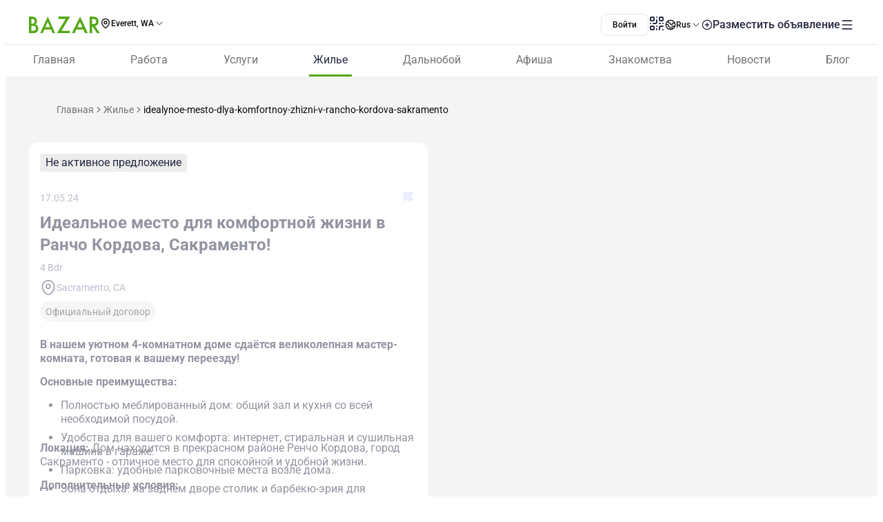

--- FILE ---
content_type: text/css; charset=utf-8
request_url: https://www.bazar.club/_nuxt/_slug_.BqyH9Pkd.css
body_size: -238
content:
.text-icon-hover[data-v-fe76e21c]:hover{color:#52a713}.text-icon-hover:hover .icon[data-v-fe76e21c]{--icon-color: #52a713}


--- FILE ---
content_type: text/javascript; charset=utf-8
request_url: https://www.bazar.club/_nuxt/CfsHpdT7.js
body_size: 469
content:
import{p as s,a as n}from"./BZw5hcto.js";import{P as g}from"./BK_fpcym.js";import{n as p,m as x}from"./CEF-3nqh.js";function L(){const{trackEvent:o,originUrlWithLocale:r}=p(),e=x();function a(i,l){const c=i.categories&&i.categories.length?i.categories[0].slug:null,t=i.locations&&i.locations.length?i.locations[0].slug:null;o(`${s[i.type]}_single_click_phone`,{custom_category:e.params.category?e.params.category:c,custom_location:e.params.location?e.params.location:t,type_vip:n[i.exclusivity]?`${n[i.exclusivity]}`:"free",post_id:i.id,phone_number:l,action:"click",noninteraction:!1})}function u(i){const l=i.categories&&i.categories.length?i.categories[0].slug:null,c=i.locations&&i.locations.length?i.locations[0].slug:null;o(`${s[i.type]}_single_click_show_phone`,{custom_category:e.params.category?e.params.category:l,custom_location:e.params.location?e.params.location:c,type_vip:n[i.exclusivity]?`${n[i.exclusivity]}`:"free",post_id:i.id,action:"click",noninteraction:!1})}function _(i,l){const c=i.categories&&i.categories.length?i.categories[0].slug:null,t=i.locations&&i.locations.length?i.locations[0].slug:null;o(`${s[i.type]}_single_click_share`,{custom_category:e.params.category?e.params.category:c,custom_location:e.params.location?e.params.location:t,type_vip:n[i.exclusivity]?`${n[i.exclusivity]}`:"free",label:l,post_id:i.id,action:"click",noninteraction:!1})}function y(i){const l=i.categories&&i.categories.length?i.categories[0].slug:null,c=i.locations&&i.locations.length?i.locations[0].slug:null;o(`${s[i.type]}_single_click_favorite`,{custom_category:e.params.category?e.params.category:l,custom_location:e.params.location?e.params.location:c,type_vip:n[i.exclusivity]&&i.exclusivity?`${n[i.exclusivity]}`:"free",post_id:i.id,action:"click",noninteraction:!1})}function m(i,l){let c=null;"dating_categories"in i?c=i.dating_categories.goals&&i.dating_categories.goals.length?i.dating_categories.goals[0].slug:null:"categories"in i&&(c=i.categories.length?i.categories[0].slug:null);const t=i.locations&&i.locations.length?i.locations[0].slug:null;o(`${s[i.type]}_single_click_social`,{custom_category:e.params.category?e.params.category:c,custom_location:e.params.location?e.params.location:t,link_url:`${r.value}/${g[i.type]}/post/${i.slug}`,type_vip:n[i.exclusivity]?`${n[i.exclusivity]}`:"FREE",post_id:i.id,rating:i.avg_rate?i.avg_rate:null,action:"click",noninteraction:!1,label:l})}function k(i){const l=i.categories&&i.categories.length?i.categories[0].slug:null,c=i.locations&&i.locations.length?i.locations[0].slug:null;o(`${s[i.type]}_single_click_like`,{custom_category:e.params.category?e.params.category:"all",post_category:e.params.category?e.params.category:l,post_location:e.params.location?e.params.location:c,link_url:`${r.value}/${g[i.type]}/post/${i.slug}`,type_vip:i.exclusivity&&n[i.exclusivity]?`${n[i.exclusivity]}`:"free",post_id:i.id,action:"click",noninteraction:!1})}function f(i){o(`${s[i]}_single_click_similar_ads`,{action:"click"})}function d(i){o(`${s[i]}_single_click_similar_ads_location`,{action:"click"})}function h(){o("afisha_single_buy_ticket",{action:"click",noninteraction:!1})}function v(i){const l=i.categories&&i.categories.length?i.categories[0].slug:null,c=i.locations&&i.locations.length?i.locations[0].slug:null;o(`${s[i.type]}_single_click_social_whatsup`,{custom_category:e.params.category?e.params.category:l,custom_location:e.params.location?e.params.location:c,type_vip:n[i.exclusivity]?`${n[i.exclusivity]}`:"free",post_id:i.id,phone_number:i.social.whatsapp,action:"click",noninteraction:!1})}function $(i){const l=i.categories&&i.categories.length?i.categories[0].slug:null,c=i.locations&&i.locations.length?i.locations[0].slug:null;o(`${s[i.type]}_single_click_social_telegram`,{custom_category:e.params.category?e.params.category:l,custom_location:e.params.location?e.params.location:c,type_vip:n[i.exclusivity]?`${n[i.exclusivity]}`:"free",post_id:i.id,phone_number:i.social.telegram,action:"click",noninteraction:!1})}return{sendSinglePostPhoneClick:a,sendSinglePostShowPhoneClick:u,sendSinglePostShareClick:_,sendSinglePostFavoriteClick:y,sendSinglePostSocialClick:m,sendSinglePostLikeClick:k,sendSingleCategoryRelatedPostClick:f,sendSingleLocationRelatedPostClick:d,sendSingleAfishaBuyTicketClick:h,sendSinglePostWhatsapp:v,sendSinglePostTelegram:$}}export{L as u};


--- FILE ---
content_type: text/javascript; charset=utf-8
request_url: https://www.bazar.club/_nuxt/DZGbZDGC.js
body_size: 914
content:
import{p as b,d as v,v as y,E as s,Z as d,u as t,W as n,X as c,$ as w,a0 as p,a3 as u,P as C,ab as k,am as P,_ as a,an as x,ao as _,al as z}from"./BqX9Mh-x.js";import{o as g}from"./B0czS_Z-.js";import{_ as S}from"./CEF-3nqh.js";const I={key:0,class:"relative w-full overflow-hidden sm:rounded-3 sm:bg-white"},j={key:0,class:"pos-absolute right-3 top-3 z-2 flex items-center justify-center gap-2.5 rounded-1.5 bg-white px-1.5 py-1 text-3.5 lh-3.5"},B=["alt","src"],N=["src"],U=b({__name:"Gallery.client",props:{mainPhoto:{},gallery:{},galleryCount:{}},setup(i){const m=v(1),o=y(()=>i.mainPhoto&&i.galleryCount?i.galleryCount>=1?[{id:0,photo_url:i.mainPhoto},...i.gallery]:i.gallery:!i.mainPhoto&&i.galleryCount?i.gallery:[]);return(e,r)=>{const h=P,f=z;return t(o).length||e.mainPhoto?(n(),s("div",I,[t(o).length>1?(n(),s("div",j,p(t(m))+"/"+p(t(o).length),1)):d("",!0),t(o).length>1?(n(),c(f,{key:1,modules:["SwiperPagination"in e?e.SwiperPagination:t(x),"SwiperNavigation"in e?e.SwiperNavigation:t(_)],navigation:{prevEl:".slider-btn__prev",nextEl:".slider-btn__next"},pagination:{dynamicBullets:!0,clickable:!0},"space-between":16,class:"swiperMob h-full w-full sm:rounded-3",onActiveIndexChange:r[0]||(r[0]=l=>m.value=l.activeIndex+1)},{"container-end":u(()=>[...r[1]||(r[1]=[a("div",{class:"slider-btn__prev absolute bottom-4 left-[20%] z-1 hidden size-[32px] shrink-0 cursor-pointer items-center justify-center rounded-[50%] bg-[#C8C5C5] bg-op-10 backdrop-blur-1 sm:flex"},[a("i",{class:"pi pi-chevron-left text-4 text-white"})],-1),a("div",{class:"slider-btn__next absolute bottom-4 right-[20%] z-1 hidden size-[32px] shrink-0 cursor-pointer items-center justify-center rounded-[50%] bg-[#C8C5C5] bg-op-10 backdrop-blur-1 sm:flex"},[a("i",{class:"pi pi-chevron-right text-4 text-white"})],-1)])]),default:u(()=>[(n(!0),s(C,null,k(t(o),l=>(n(),c(h,{key:l.id,class:"h-[358px] md:h-[426px]"},{default:u(()=>[a("img",{alt:`photo-${l.id}`,src:("optimizedImageUrl"in e?e.optimizedImageUrl:t(g))(l.photo_url,"upTile"),class:"h-full w-full object-cover"},null,8,B)]),_:2},1024))),128))]),_:1},8,["modules"])):e.mainPhoto?(n(),s("img",{key:2,src:("optimizedImageUrl"in e?e.optimizedImageUrl:t(g))(e.mainPhoto,"upTile"),alt:"main-photo",class:"h-358px h-full w-full rounded-3 object-cover"},null,8,N)):d("",!0),w(e.$slots,"under-gallery",{},void 0,!0)])):d("",!0)}}}),V=S(U,[["__scopeId","data-v-21bc08b7"]]);export{V as _};


--- FILE ---
content_type: text/javascript; charset=utf-8
request_url: https://www.bazar.club/_nuxt/CkaTIYID.js
body_size: 230
content:
import{e as _,_ as i}from"./CEF-3nqh.js";import{_ as m}from"./Dzr3TjpQ.js";import{p as d,d as f,E as a,W as n,_ as g,Q as r,Z as x,a0 as v,u as V,c as y,P as b}from"./BqX9Mh-x.js";const k={key:0},B=d({__name:"Report",props:{id:{},withoutText:{type:Boolean,default:!1}},setup(l){const t=l,e=f(!1);return(p,o)=>{const c=_,u=m;return n(),a(b,null,[g("div",{class:"flag flex vertical-m cursor-pointer justify-center gap2 text-base-sm color-light-grayish-blue",onClick:o[0]||(o[0]=s=>e.value=!0)},[r(c,{class:"flag cursor-pointer",color:"#D9DDFF",name:"flag-bold"}),t.withoutText?x("",!0):(n(),a("span",k,v(p.$t("Пожаловаться")),1))]),r(u,{modelValue:V(e),"onUpdate:modelValue":o[1]||(o[1]=s=>y(e)?e.value=s:null),"post-id":t.id||0},null,8,["modelValue","post-id"])],64)}}}),h=i(B,[["__scopeId","data-v-b149ced6"]]);export{h as _};
